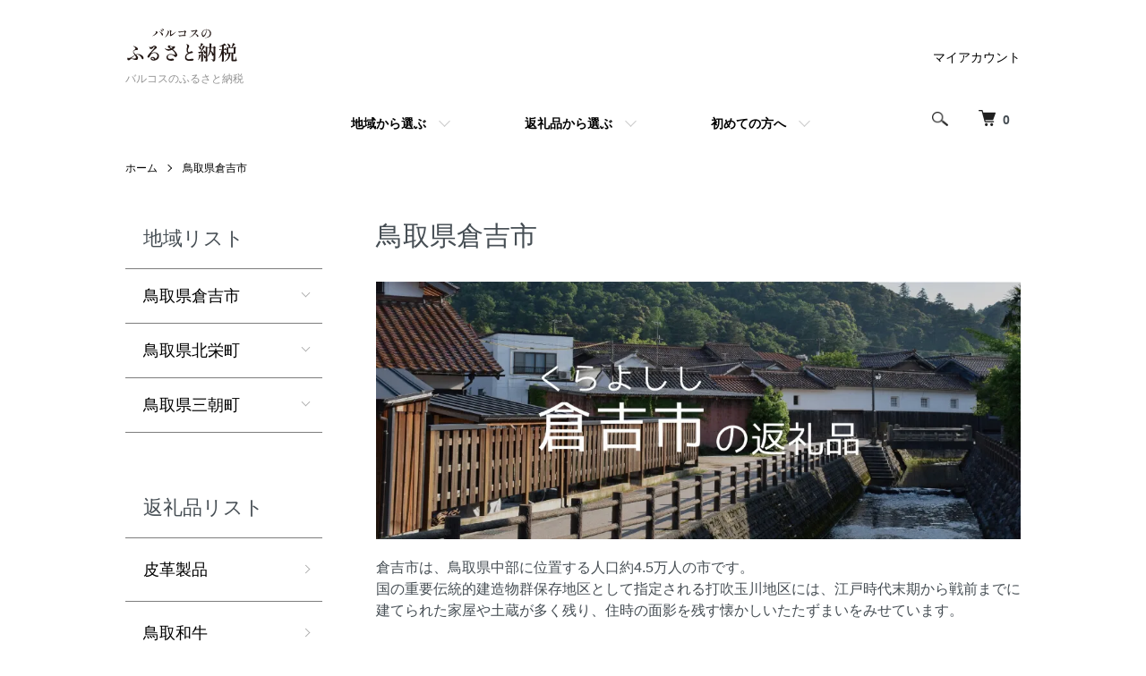

--- FILE ---
content_type: text/html; charset=EUC-JP
request_url: https://bafurusato.jp/?mode=cate&cbid=2883858&csid=0&page=3
body_size: 9395
content:
<!DOCTYPE html PUBLIC "-//W3C//DTD XHTML 1.0 Transitional//EN" "http://www.w3.org/TR/xhtml1/DTD/xhtml1-transitional.dtd">
<html xmlns:og="http://ogp.me/ns#" xmlns:fb="http://www.facebook.com/2008/fbml" xmlns:mixi="http://mixi-platform.com/ns#" xmlns="http://www.w3.org/1999/xhtml" xml:lang="ja" lang="ja" dir="ltr">
<head>
<meta http-equiv="content-type" content="text/html; charset=euc-jp" />
<meta http-equiv="X-UA-Compatible" content="IE=edge,chrome=1" />
<meta name="viewport" content="width=device-width,initial-scale=1">
<title>鳥取県倉吉市 - バルコスのふるさと納税</title>
<meta name="Keywords" content="鳥取県倉吉市,bafurusato,BARCOS,バルコス,ふるさと納税,返礼品,お礼品,鳥取県,倉吉市,北栄町,鳥取和牛,和牛,オレイン55,蟹,松葉ガニ,セコガニ,苺,梨,二十世紀梨" />
<meta name="Description" content="私たちバルコスは鳥取県倉吉市で誕生しました。「バルコスふるさと納税」から、鳥取県の魅力を全国の皆様へお伝えし、知っていただくことで地域活性に繋げていいきたいと考えています。" />
<meta name="Author" content="バルコスのふるさと納税" />
<meta name="Copyright" content="BARCOS CO.,LTD." />
<meta http-equiv="content-style-type" content="text/css" />
<meta http-equiv="content-script-type" content="text/javascript" />
<link rel="stylesheet" href="https://bafurusato.jp/css/framework/colormekit.css" type="text/css" />
<link rel="stylesheet" href="https://bafurusato.jp/css/framework/colormekit-responsive.css" type="text/css" />
<link rel="stylesheet" href="https://img21.shop-pro.jp/PA01502/651/css/1/index.css?cmsp_timestamp=20240731192537" type="text/css" />
<link rel="stylesheet" href="https://img21.shop-pro.jp/PA01502/651/css/1/product_list.css?cmsp_timestamp=20240731192537" type="text/css" />

<link rel="alternate" type="application/rss+xml" title="rss" href="https://bafurusato.jp/?mode=rss" />
<link rel="shortcut icon" href="https://img21.shop-pro.jp/PA01502/651/favicon.ico?cmsp_timestamp=20240912105707" />
<script type="text/javascript" src="//ajax.googleapis.com/ajax/libs/jquery/1.7.2/jquery.min.js" ></script>
<meta property="og:title" content="鳥取県倉吉市 - バルコスのふるさと納税" />
<meta property="og:description" content="私たちバルコスは鳥取県倉吉市で誕生しました。「バルコスふるさと納税」から、鳥取県の魅力を全国の皆様へお伝えし、知っていただくことで地域活性に繋げていいきたいと考えています。" />
<meta property="og:url" content="https://bafurusato.jp?mode=cate&cbid=2883858&csid=0&page=3" />
<meta property="og:site_name" content="バルコスのふるさと納税" />
<meta property="og:image" content="https://img21.shop-pro.jp/PA01502/651/category/2883858_0.jpg?cmsp_timestamp=20230928113838"/>
<meta property="og:image" content="https://img21.shop-pro.jp/PA01502/651/etc_base64/b2dfYmFyY29z.png?cmsp_timestamp=20230929190441">
<script>
  var Colorme = {"page":"product_list","shop":{"account_id":"PA01502651","title":"\u30d0\u30eb\u30b3\u30b9\u306e\u3075\u308b\u3055\u3068\u7d0d\u7a0e"},"basket":{"total_price":0,"items":[]},"customer":{"id":null}};

  (function() {
    function insertScriptTags() {
      var scriptTagDetails = [];
      var entry = document.getElementsByTagName('script')[0];

      scriptTagDetails.forEach(function(tagDetail) {
        var script = document.createElement('script');

        script.type = 'text/javascript';
        script.src = tagDetail.src;
        script.async = true;

        if( tagDetail.integrity ) {
          script.integrity = tagDetail.integrity;
          script.setAttribute('crossorigin', 'anonymous');
        }

        entry.parentNode.insertBefore(script, entry);
      })
    }

    window.addEventListener('load', insertScriptTags, false);
  })();
</script>
<script async src="https://zen.one/analytics.js"></script>
</head>
<body>
<meta name="colorme-acc-payload" content="?st=1&pt=10028&ut=2883858,0&at=PA01502651&v=20260125102516&re=&cn=672d985d2b04bcadbee34ac60fe7ac9c" width="1" height="1" alt="" /><script>!function(){"use strict";Array.prototype.slice.call(document.getElementsByTagName("script")).filter((function(t){return t.src&&t.src.match(new RegExp("dist/acc-track.js$"))})).forEach((function(t){return document.body.removeChild(t)})),function t(c){var r=arguments.length>1&&void 0!==arguments[1]?arguments[1]:0;if(!(r>=c.length)){var e=document.createElement("script");e.onerror=function(){return t(c,r+1)},e.src="https://"+c[r]+"/dist/acc-track.js?rev=3",document.body.appendChild(e)}}(["acclog001.shop-pro.jp","acclog002.shop-pro.jp"])}();</script><script src="https://img.shop-pro.jp/tmpl_js/86/jquery.tile.js"></script>
<script src="https://img.shop-pro.jp/tmpl_js/86/jquery.skOuterClick.js"></script>


<div class="l-header">
  <div class="l-header-main u-container">
    <div class="l-header-main__in">
      <div class="l-header-logo">
        <h1 class="l-header-logo__img">
          <a href="./"><img src="https://img21.shop-pro.jp/PA01502/651/PA01502651.png?cmsp_timestamp=20240912105707" alt="バルコスのふるさと納税" /></a>
        </h1>
                  <p class="l-header-logo__txt">
            バルコスのふるさと納税
          </p>
              </div>
      <div class="l-header-search">
        <button class="l-header-search__btn js-mega-menu-btn js-search-btn">
          <img src="https://img.shop-pro.jp/tmpl_img/86/icon-search.png" alt="検索" />
        </button>
        <div class="l-header-search__contents js-mega-menu-contents">
          <div class="l-header-search__box">
            <form action="https://bafurusato.jp/" method="GET" class="l-header-search__form">
              <input type="hidden" name="mode" value="srh" />
              <div class="l-header-search__input">
                <input type="text" name="keyword" placeholder="商品検索" />
              </div>
              <button class="l-header-search__submit" type="submit">
                <img src="https://img.shop-pro.jp/tmpl_img/86/icon-search.png" alt="送信" />
              </button>
            </form>
            <button class="l-header-search__close js-search-close" type="submit" aria-label="閉じる">
              <span></span>
              <span></span>
            </button>
          </div>
        </div>
        <div class="l-header-cart">
          <a href="https://bafurusato.jp/cart/proxy/basket?shop_id=PA01502651&shop_domain=bafurusato.jp">
            <img src="https://img.shop-pro.jp/tmpl_img/86/icon-cart.png" alt="カートを見る" />
            <span class="p-global-header__cart-count">
              0
            </span>
          </a>
        </div>
      </div>
      <button class="l-menu-btn js-navi-open" aria-label="メニュー">
        <span></span>
        <span></span>
      </button>
    </div>
    <div class="l-main-navi">
      <div class="l-main-navi__in">
        <ul class="l-main-navi-list">
                              <li class="l-main-navi-list__item">
            <div class="l-main-navi-list__ttl">
              地域から選ぶ
            </div>
            <button class="l-main-navi-list__link js-mega-menu-btn">
              地域から選ぶ
            </button>
            <div class="l-mega-menu js-mega-menu-contents">
              <ul class="l-mega-menu-list">
                                <li class="l-mega-menu-list__item">
                  <a class="l-mega-menu-list__link" href="https://bafurusato.jp/?mode=cate&cbid=2883858&csid=0">
                    鳥取県倉吉市
                  </a>
                </li>
                                                    <li class="l-mega-menu-list__item">
                  <a class="l-mega-menu-list__link" href="https://bafurusato.jp/?mode=cate&cbid=2883859&csid=0">
                    鳥取県北栄町
                  </a>
                </li>
                                                    <li class="l-mega-menu-list__item">
                  <a class="l-mega-menu-list__link" href="https://bafurusato.jp/?mode=cate&cbid=2923827&csid=0">
                    鳥取県三朝町
                  </a>
                </li>
                              </ul>
            </div>
          </li>
                                                  <li class="l-main-navi-list__item">
            <div class="l-main-navi-list__ttl">
              返礼品から選ぶ
            </div>
            <button class="l-main-navi-list__link js-mega-menu-btn">
              返礼品から選ぶ
            </button>
            <div class="l-mega-menu js-mega-menu-contents">
              <ul class="l-mega-menu-list">
                                <li class="l-mega-menu-list__item">
                  <a class="l-mega-menu-list__link" href="https://bafurusato.jp/?mode=grp&gid=2919260">
                    皮革製品
                  </a>
                </li>
                                                    <li class="l-mega-menu-list__item">
                  <a class="l-mega-menu-list__link" href="https://bafurusato.jp/?mode=grp&gid=2906710">
                    鳥取和牛
                  </a>
                </li>
                                                    <li class="l-mega-menu-list__item">
                  <a class="l-mega-menu-list__link" href="https://bafurusato.jp/?mode=grp&gid=2906712">
                    米
                  </a>
                </li>
                                                    <li class="l-mega-menu-list__item">
                  <a class="l-mega-menu-list__link" href="https://bafurusato.jp/?mode=grp&gid=2906713">
                    蟹
                  </a>
                </li>
                                                    <li class="l-mega-menu-list__item">
                  <a class="l-mega-menu-list__link" href="https://bafurusato.jp/?mode=grp&gid=2906714">
                    果物
                  </a>
                </li>
                                                    <li class="l-mega-menu-list__item">
                  <a class="l-mega-menu-list__link" href="https://bafurusato.jp/?mode=grp&gid=2906715">
                    酒
                  </a>
                </li>
                                                    <li class="l-mega-menu-list__item">
                  <a class="l-mega-menu-list__link" href="https://bafurusato.jp/?mode=grp&gid=3117310">
                    乳製品
                  </a>
                </li>
                                                    <li class="l-mega-menu-list__item">
                  <a class="l-mega-menu-list__link" href="https://bafurusato.jp/?mode=grp&gid=2906716">
                    定期便
                  </a>
                </li>
                                                    <li class="l-mega-menu-list__item">
                  <a class="l-mega-menu-list__link" href="https://bafurusato.jp/?mode=grp&gid=3001074">
                    旅行券
                  </a>
                </li>
                                                    <li class="l-mega-menu-list__item">
                  <a class="l-mega-menu-list__link" href="https://bafurusato.jp/?mode=grp&gid=3139705">
                    花
                  </a>
                </li>
                              </ul>
            </div>
          </li>
                                        <li class="l-main-navi-list__item">
            <div class="l-main-navi-list__ttl">
              初めての方へ
            </div>
            <button class="l-main-navi-list__link js-mega-menu-btn">
              初めての方へ
            </button>
            <div class="l-mega-menu js-mega-menu-contents">
              <ul class="l-mega-menu-list">
                                <li class="l-mega-menu-list__item">
                  <a class="l-mega-menu-list__link" href="https://bafurusato.jp/?mode=f1">
                    ふるさと納税とは
                  </a>
                </li>
                                <li class="l-mega-menu-list__item">
                  <a class="l-mega-menu-list__link" href="https://bafurusato.jp/?mode=f2">
                    控除額シミュレーション
                  </a>
                </li>
                              </ul>
            </div>
          </li>
                  </ul>
        <div class="l-help-navi-box">
          <ul class="l-help-navi-list">
            <li class="l-help-navi-list__item">
              <a class="l-help-navi-list__link" href="https://bafurusato.jp/?mode=myaccount">マイアカウント</a>
            </li>
                      </ul>
                  </div>
      </div>
    </div>
    <div class="l-main-navi-overlay js-navi-close"></div>
  </div>
</div>

<div class="l-main product_list">
  <div class="l-main product_list">
  
  <div class="c-breadcrumbs u-container">
    <ul class="c-breadcrumbs-list">
      <li class="c-breadcrumbs-list__item">
        <a href="./">
          ホーム
        </a>
      </li>
                  <li class="c-breadcrumbs-list__item">
        <a href="?mode=cate&cbid=2883858&csid=0">
          鳥取県倉吉市
        </a>
      </li>
                      </ul>
  </div>
  
  <div class="l-contents-wrap u-container">
    
    <div class="l-contents-main">
      <h2 class="p-category__ttl">
                  鳥取県倉吉市
              </h2>
      
              <div class="p-category-free"><img src="https://img21.shop-pro.jp/PA01502/651/etc_base64/a3VyYXlvc2hpX2Z2Ym5y.jpg?cmsp_timestamp=20230928114016" alt="倉吉市の返礼品">

<div style="text-align:left; font-size:16px; line-height:1.5; padding:20px 0 10px 0; width:100%;">
<p>倉吉市は、鳥取県中部に位置する人口約4.5万人の市です。<br>
国の重要伝統的建造物群保存地区として指定される打吹玉川地区には、江戸時代末期から戦前までに建てられた家屋や土蔵が多く残り、住時の面影を残す懐かしいたたずまいをみせています。</p>
</div>
</div>
            
      
            
      
            
      
            <h3 class="u-visually-hidden">
        カテゴリー一覧
      </h3>
      <ul class="p-category-list">
                <li class="p-category-list__item">
          <a class="p-category-list__link" href="?mode=cate&cbid=2883858&csid=1">
                        <span class="p-category-list__name">
							<b>鳥取和牛</b>
            </span>
          </a>
        </li>
                <li class="p-category-list__item">
          <a class="p-category-list__link" href="?mode=cate&cbid=2883858&csid=2">
                        <span class="p-category-list__name">
							<b>米</b>
            </span>
          </a>
        </li>
                <li class="p-category-list__item">
          <a class="p-category-list__link" href="?mode=cate&cbid=2883858&csid=3">
                        <span class="p-category-list__name">
							<b>果物</b>
            </span>
          </a>
        </li>
                <li class="p-category-list__item">
          <a class="p-category-list__link" href="?mode=cate&cbid=2883858&csid=4">
                        <span class="p-category-list__name">
							<b>皮革製品</b>
            </span>
          </a>
        </li>
                <li class="p-category-list__item">
          <a class="p-category-list__link" href="?mode=cate&cbid=2883858&csid=5">
                        <span class="p-category-list__name">
							<b>野菜</b>
            </span>
          </a>
        </li>
              </ul>
            
      
            
              <div class="p-item-list-head">
          <div class="p-item-list-num">
            全64商品
          </div>
          
          <ul class="p-item-sort-list">
            <li class="p-item-sort-list__item">
                          <span>おすすめ順</span>
                        </li>
            <li class="p-item-sort-list__item">
                          <a href="?mode=cate&cbid=2883858&csid=0&sort=p">価格順</a>
                          </li>
            <li class="p-item-sort-list__item">
                          <a href="?mode=cate&cbid=2883858&csid=0&sort=n">新着順</a>
                          </li>
          </ul>
          
        </div>
        
        <ul class="c-item-list">
                    <li class="c-item-list__item">
            <div class="c-item-list__img u-img-scale">
              <a href="?pid=180210037">
                                <img src="https://img21.shop-pro.jp/PA01502/651/product/180210037_th.jpg?cmsp_timestamp=20250610135211" alt="GLウォレット オーストリッチレザーラウンド型財布＜リッコR＞ 
" />
                              </a>
            </div>
            <div class="c-item-list__txt">
              <div class="c-item-list__ttl">
                <a href="?pid=180210037">
                  GLウォレット オーストリッチレザーラウンド型財布＜リッコR＞ 

                </a>
              </div>
                            <div class="c-item-list__price">
                                寄附金額:97,000円
                                              </div>
                                                                                  </div>
          </li>
                    <li class="c-item-list__item">
            <div class="c-item-list__img u-img-scale">
              <a href="?pid=180210184">
                                <img src="https://img21.shop-pro.jp/PA01502/651/product/180210184_th.jpg?cmsp_timestamp=20250610135253" alt="GLウォレット オーストリッチレザーL字型財布＜リッコL＞ 
" />
                              </a>
            </div>
            <div class="c-item-list__txt">
              <div class="c-item-list__ttl">
                <a href="?pid=180210184">
                  GLウォレット オーストリッチレザーL字型財布＜リッコL＞ 

                </a>
              </div>
                            <div class="c-item-list__price">
                                寄附金額:97,000円
                                              </div>
                                                                                  </div>
          </li>
                    <li class="c-item-list__item">
            <div class="c-item-list__img u-img-scale">
              <a href="?pid=180210654">
                                <img src="https://img21.shop-pro.jp/PA01502/651/product/180210654_th.jpg?cmsp_timestamp=20250611110717" alt="GLウォレット リムーブ機能付き財布＜ベティー＞ 
" />
                              </a>
            </div>
            <div class="c-item-list__txt">
              <div class="c-item-list__ttl">
                <a href="?pid=180210654">
                  GLウォレット リムーブ機能付き財布＜ベティー＞ 

                </a>
              </div>
                            <div class="c-item-list__price">
                                寄附金額:37,000円
                                              </div>
                                                                                  </div>
          </li>
                    <li class="c-item-list__item">
            <div class="c-item-list__img u-img-scale">
              <a href="?pid=180212009">
                                <img src="https://img21.shop-pro.jp/PA01502/651/product/180212009_th.jpg?cmsp_timestamp=20250610135821" alt="ソフトステンドガラスレザー折財布 
" />
                              </a>
            </div>
            <div class="c-item-list__txt">
              <div class="c-item-list__ttl">
                <a href="?pid=180212009">
                  ソフトステンドガラスレザー折財布 

                </a>
              </div>
                            <div class="c-item-list__price">
                                寄附金額:30,000円
                                              </div>
                                                                                  </div>
          </li>
                    <li class="c-item-list__item">
            <div class="c-item-list__img u-img-scale">
              <a href="?pid=180218122">
                                <img src="https://img21.shop-pro.jp/PA01502/651/product/180218122_th.jpg?cmsp_timestamp=20250610135951" alt="配色ソフトステンドガラスレザー折財布
" />
                              </a>
            </div>
            <div class="c-item-list__txt">
              <div class="c-item-list__ttl">
                <a href="?pid=180218122">
                  配色ソフトステンドガラスレザー折財布

                </a>
              </div>
                            <div class="c-item-list__price">
                                寄附金額:36,000円
                                              </div>
                                                                                  </div>
          </li>
                    <li class="c-item-list__item">
            <div class="c-item-list__img u-img-scale">
              <a href="?pid=180218614">
                                <img src="https://img21.shop-pro.jp/PA01502/651/product/180218614_th.jpg?cmsp_timestamp=20250610141841" alt="BarcosBlue タッセル付きトートバッグ 




" />
                              </a>
            </div>
            <div class="c-item-list__txt">
              <div class="c-item-list__ttl">
                <a href="?pid=180218614">
                  BarcosBlue タッセル付きトートバッグ 





                </a>
              </div>
                            <div class="c-item-list__price">
                                寄附金額:23,000円
                                              </div>
                                                                                  </div>
          </li>
                    <li class="c-item-list__item">
            <div class="c-item-list__img u-img-scale">
              <a href="?pid=180218791">
                                <img src="https://img21.shop-pro.jp/PA01502/651/product/180218791_th.jpg?cmsp_timestamp=20250610144905" alt="シュリンクレザーハンドバッグ＆財布＜ユニバーサルセット＞ 
" />
                              </a>
            </div>
            <div class="c-item-list__txt">
              <div class="c-item-list__ttl">
                <a href="?pid=180218791">
                  シュリンクレザーハンドバッグ＆財布＜ユニバーサルセット＞ 

                </a>
              </div>
                            <div class="c-item-list__price">
                                寄附金額:40,000円
                                              </div>
                                                                                  </div>
          </li>
                    <li class="c-item-list__item">
            <div class="c-item-list__img u-img-scale">
              <a href="?pid=180219812">
                                <img src="https://img21.shop-pro.jp/PA01502/651/product/180219812_th.jpg?cmsp_timestamp=20250610200816" alt="2wayレザーポシェット＜ルルショルダー＞




" />
                              </a>
            </div>
            <div class="c-item-list__txt">
              <div class="c-item-list__ttl">
                <a href="?pid=180219812">
                  2wayレザーポシェット＜ルルショルダー＞





                </a>
              </div>
                            <div class="c-item-list__price">
                                寄附金額:34,000円
                                              </div>
                                                                                  </div>
          </li>
                    <li class="c-item-list__item">
            <div class="c-item-list__img u-img-scale">
              <a href="?pid=180220363">
                                <img src="https://img21.shop-pro.jp/PA01502/651/product/180220363_th.jpg?cmsp_timestamp=20250611111905" alt="2wayレザーハンドバッグ




" />
                              </a>
            </div>
            <div class="c-item-list__txt">
              <div class="c-item-list__ttl">
                <a href="?pid=180220363">
                  2wayレザーハンドバッグ





                </a>
              </div>
                            <div class="c-item-list__price">
                                寄附金額:44,000円
                                              </div>
                                                                                  </div>
          </li>
                    <li class="c-item-list__item">
            <div class="c-item-list__img u-img-scale">
              <a href="?pid=180220903">
                                <img src="https://img21.shop-pro.jp/PA01502/651/product/180220903_th.jpg?cmsp_timestamp=20250610202216" alt="2wayスマホポシェット 
" />
                              </a>
            </div>
            <div class="c-item-list__txt">
              <div class="c-item-list__ttl">
                <a href="?pid=180220903">
                  2wayスマホポシェット 

                </a>
              </div>
                            <div class="c-item-list__price">
                                寄附金額:17,000円
                                              </div>
                                                                                  </div>
          </li>
                    <li class="c-item-list__item">
            <div class="c-item-list__img u-img-scale">
              <a href="?pid=180221494">
                                <img src="https://img21.shop-pro.jp/PA01502/651/product/180221494_th.jpg?cmsp_timestamp=20250611100352" alt="ナイロンサコッシュ " />
                              </a>
            </div>
            <div class="c-item-list__txt">
              <div class="c-item-list__ttl">
                <a href="?pid=180221494">
                  ナイロンサコッシュ 
                </a>
              </div>
                            <div class="c-item-list__price">
                                寄附金額:23,000円
                                              </div>
                                                                                  </div>
          </li>
                    <li class="c-item-list__item">
            <div class="c-item-list__img u-img-scale">
              <a href="?pid=180221668">
                                <img src="https://img21.shop-pro.jp/PA01502/651/product/180221668_th.jpg?cmsp_timestamp=20250611100717" alt="牛革キルティングリュック 

" />
                              </a>
            </div>
            <div class="c-item-list__txt">
              <div class="c-item-list__ttl">
                <a href="?pid=180221668">
                  牛革キルティングリュック 


                </a>
              </div>
                            <div class="c-item-list__price">
                                寄附金額:59,000円
                                              </div>
                                                                                  </div>
          </li>
                  </ul>
        
        
                  <div class="c-pager">
            <div class="c-pager__total">
              全<span>64</span>商品中 <span>25 - 36</span>表示
            </div>
            <ul class="c-pager-list">
              <li class="c-pager-list__item is-visible">
                                <a href="?mode=cate&cbid=2883858&csid=0&page=2" class="c-pager-list__link is-prev">
                  前へ
                </a>
                              </li>
                                                        <li class="c-pager-list__item">
                <a href="?mode=cate&cbid=2883858&csid=0&page=1" class="c-pager-list__link">
                  1
                </a>
              </li>
                                                                                    <li class="c-pager-list__item">
                <a href="?mode=cate&cbid=2883858&csid=0&page=2" class="c-pager-list__link">
                  2
                </a>
              </li>
                                                                                    <li class="c-pager-list__item is-visible">
                <span class="c-pager-list__link is-disabled is-current">
                  3
                  <span class="c-pager-list__page">ページ目</span>
                </span>
              </li>
                                                                                    <li class="c-pager-list__item">
                <a href="?mode=cate&cbid=2883858&csid=0&page=4" class="c-pager-list__link">
                  4
                </a>
              </li>
                                                                                    <li class="c-pager-list__item">
                <a href="?mode=cate&cbid=2883858&csid=0&page=5" class="c-pager-list__link">
                  5
                </a>
              </li>
                                                                                    <li class="c-pager-list__item">
                <a href="?mode=cate&cbid=2883858&csid=0&page=6" class="c-pager-list__link">
                  6
                </a>
              </li>
                                                        <li class="c-pager-list__item is-visible">
                                <a href="?mode=cate&cbid=2883858&csid=0&page=4" class="c-pager-list__link is-next">
                  次へ
                </a>
                              </li>
            </ul>
          </div>
                
            
            
      
            
      
            
    </div>
    
    <div class="l-contents-side">
      
                  <div class="l-side-navi">
        <h3 class="l-side-navi__ttl">
          地域リスト
        </h3>
        <ul class="l-side-navi-list">
                    <li class="l-side-navi-list__item">
                          <button class="l-side-navi-list__link js-toggle-btn">
                鳥取県倉吉市
              </button>
                                                <ul class="l-side-navi-sub-list js-toggle-contents">
              <li class="l-side-navi-sub-list__item">
                <a href="https://bafurusato.jp/?mode=cate&cbid=2883858&csid=0" class="l-side-navi-sub-list__link">
                  全ての鳥取県倉吉市
                </a>
              </li>
                            <li class="l-side-navi-sub-list__item">
                <a href="https://bafurusato.jp/?mode=cate&cbid=2883858&csid=1" class="l-side-navi-sub-list__link">
                  鳥取和牛
                </a>
              </li>
                                                  <li class="l-side-navi-sub-list__item">
                <a href="https://bafurusato.jp/?mode=cate&cbid=2883858&csid=2" class="l-side-navi-sub-list__link">
                  米
                </a>
              </li>
                                                  <li class="l-side-navi-sub-list__item">
                <a href="https://bafurusato.jp/?mode=cate&cbid=2883858&csid=3" class="l-side-navi-sub-list__link">
                  果物
                </a>
              </li>
                                                  <li class="l-side-navi-sub-list__item">
                <a href="https://bafurusato.jp/?mode=cate&cbid=2883858&csid=4" class="l-side-navi-sub-list__link">
                  皮革製品
                </a>
              </li>
                                                  <li class="l-side-navi-sub-list__item">
                <a href="https://bafurusato.jp/?mode=cate&cbid=2883858&csid=5" class="l-side-navi-sub-list__link">
                  野菜
                </a>
              </li>
                        </ul>
                                  </li>
                    <li class="l-side-navi-list__item">
                          <button class="l-side-navi-list__link js-toggle-btn">
                鳥取県北栄町
              </button>
                                                <ul class="l-side-navi-sub-list js-toggle-contents">
              <li class="l-side-navi-sub-list__item">
                <a href="https://bafurusato.jp/?mode=cate&cbid=2883859&csid=0" class="l-side-navi-sub-list__link">
                  全ての鳥取県北栄町
                </a>
              </li>
                            <li class="l-side-navi-sub-list__item">
                <a href="https://bafurusato.jp/?mode=cate&cbid=2883859&csid=1" class="l-side-navi-sub-list__link">
                  蟹
                </a>
              </li>
                                                  <li class="l-side-navi-sub-list__item">
                <a href="https://bafurusato.jp/?mode=cate&cbid=2883859&csid=2" class="l-side-navi-sub-list__link">
                  鳥取和牛
                </a>
              </li>
                                                  <li class="l-side-navi-sub-list__item">
                <a href="https://bafurusato.jp/?mode=cate&cbid=2883859&csid=3" class="l-side-navi-sub-list__link">
                  米
                </a>
              </li>
                                                  <li class="l-side-navi-sub-list__item">
                <a href="https://bafurusato.jp/?mode=cate&cbid=2883859&csid=4" class="l-side-navi-sub-list__link">
                  果物
                </a>
              </li>
                                                  <li class="l-side-navi-sub-list__item">
                <a href="https://bafurusato.jp/?mode=cate&cbid=2883859&csid=5" class="l-side-navi-sub-list__link">
                  酒
                </a>
              </li>
                                                  <li class="l-side-navi-sub-list__item">
                <a href="https://bafurusato.jp/?mode=cate&cbid=2883859&csid=6" class="l-side-navi-sub-list__link">
                  花
                </a>
              </li>
                        </ul>
                                  </li>
                    <li class="l-side-navi-list__item">
                          <button class="l-side-navi-list__link js-toggle-btn">
                鳥取県三朝町
              </button>
                                                <ul class="l-side-navi-sub-list js-toggle-contents">
              <li class="l-side-navi-sub-list__item">
                <a href="https://bafurusato.jp/?mode=cate&cbid=2923827&csid=0" class="l-side-navi-sub-list__link">
                  全ての鳥取県三朝町
                </a>
              </li>
                            <li class="l-side-navi-sub-list__item">
                <a href="https://bafurusato.jp/?mode=cate&cbid=2923827&csid=1" class="l-side-navi-sub-list__link">
                  旅行券
                </a>
              </li>
                                                  <li class="l-side-navi-sub-list__item">
                <a href="https://bafurusato.jp/?mode=cate&cbid=2923827&csid=2" class="l-side-navi-sub-list__link">
                  菓子
                </a>
              </li>
                                                  <li class="l-side-navi-sub-list__item">
                <a href="https://bafurusato.jp/?mode=cate&cbid=2923827&csid=3" class="l-side-navi-sub-list__link">
                  乳製品
                </a>
              </li>
                        </ul>
                                  </li>
                  </ul>
      </div>
                                          
      
                  <div class="l-side-navi">
        <h3 class="l-side-navi__ttl">
          返礼品リスト
        </h3>
        <ul class="l-side-navi-list">
                <li class="l-side-navi-list__item">
            <a href="https://bafurusato.jp/?mode=grp&gid=2919260" class="l-side-navi-list__link is-link">
              皮革製品
            </a>
          </li>
                            <li class="l-side-navi-list__item">
            <a href="https://bafurusato.jp/?mode=grp&gid=2906710" class="l-side-navi-list__link is-link">
              鳥取和牛
            </a>
          </li>
                            <li class="l-side-navi-list__item">
            <a href="https://bafurusato.jp/?mode=grp&gid=2906712" class="l-side-navi-list__link is-link">
              米
            </a>
          </li>
                            <li class="l-side-navi-list__item">
            <a href="https://bafurusato.jp/?mode=grp&gid=2906713" class="l-side-navi-list__link is-link">
              蟹
            </a>
          </li>
                            <li class="l-side-navi-list__item">
            <a href="https://bafurusato.jp/?mode=grp&gid=2906714" class="l-side-navi-list__link is-link">
              果物
            </a>
          </li>
                            <li class="l-side-navi-list__item">
            <a href="https://bafurusato.jp/?mode=grp&gid=2906715" class="l-side-navi-list__link is-link">
              酒
            </a>
          </li>
                            <li class="l-side-navi-list__item">
            <a href="https://bafurusato.jp/?mode=grp&gid=3117310" class="l-side-navi-list__link is-link">
              乳製品
            </a>
          </li>
                            <li class="l-side-navi-list__item">
            <a href="https://bafurusato.jp/?mode=grp&gid=2906716" class="l-side-navi-list__link is-link">
              定期便
            </a>
          </li>
                            <li class="l-side-navi-list__item">
            <a href="https://bafurusato.jp/?mode=grp&gid=3001074" class="l-side-navi-list__link is-link">
              旅行券
            </a>
          </li>
                            <li class="l-side-navi-list__item">
            <a href="https://bafurusato.jp/?mode=grp&gid=3139705" class="l-side-navi-list__link is-link">
              花
            </a>
          </li>
              </ul>
      </div>
                  
    </div>
  </div>
</div>

<script type="text/javascript">
$(document).ready(function() {
  $(".js-toggle-btn").click(function () {
    $(this).next(".js-toggle-contents").slideToggle(200,"swing");
    $(this).toggleClass("is-on");
  });
});
</script></div>

<div class="l-bottom u-container">
        <div class="p-shop-info">
    
        
    <!-- カレンダー
        <div class="u-contents-s">
      <div class="p-calendar">
        <h2 class="c-ttl-sub">
          CALENDAR
          <span class="c-ttl-sub__ja">カレンダー</span>
        </h2>
        <div class="side_section side_section_cal">
          <div class="side_cal">
            <table class="tbl_calendar">
    <caption>2026年1月</caption>
    <tr>
        <th class="sun">日</th>
        <th>月</th>
        <th>火</th>
        <th>水</th>
        <th>木</th>
        <th>金</th>
        <th class="sat">土</th>
    </tr>
    <tr>
<td></td>
<td></td>
<td></td>
<td></td>
<td class="thu holiday">1</td>
<td class="fri">2</td>
<td class="sat">3</td>
</tr>
<tr>
<td class="sun">4</td>
<td class="mon">5</td>
<td class="tue">6</td>
<td class="wed">7</td>
<td class="thu">8</td>
<td class="fri">9</td>
<td class="sat">10</td>
</tr>
<tr>
<td class="sun">11</td>
<td class="mon holiday">12</td>
<td class="tue">13</td>
<td class="wed">14</td>
<td class="thu">15</td>
<td class="fri">16</td>
<td class="sat">17</td>
</tr>
<tr>
<td class="sun">18</td>
<td class="mon">19</td>
<td class="tue">20</td>
<td class="wed">21</td>
<td class="thu">22</td>
<td class="fri">23</td>
<td class="sat">24</td>
</tr>
<tr>
<td class="sun">25</td>
<td class="mon">26</td>
<td class="tue">27</td>
<td class="wed">28</td>
<td class="thu">29</td>
<td class="fri">30</td>
<td class="sat">31</td>
</tr>
</table>
          </div>
                  </div>
      </div>
    </div>
        //カレンダー -->
  </div>
  <div class="p-shopguide u-contents-s">
    <h2 class="u-visually-hidden">
      ショッピングガイド
    </h2>
    <div class="p-shopguide-wrap">
            <div class="p-shopguide-column">
        <div class="p-shopguide-box js-matchHeight">
          <div class="p-shopguide-head">
            <div class="p-shopguide__icon">
              <img src="https://img.shop-pro.jp/tmpl_img/86/shopguide-icon-shipping.png" alt="" />
            </div>
            <h3 class="c-ttl-sub">
              SHIPPING
              <span class="c-ttl-sub__ja">配送・送料について</span>
            </h3>
          </div>
          <dl class="p-shopguide-txt">
                        <dt class="p-shopguide__ttl">
              クロネコヤマト
            </dt>
            <dd class="p-shopguide__body">
                            返礼品の内容により「常温」「冷蔵」「冷凍」いずれかでの発送となります。<br />
詳しくは商品ページをご覧ください。
            </dd>
                      </dl>
        </div>
      </div>
            <div class="p-shopguide-column">
        <div class="p-shopguide-box js-matchHeight">
          <div class="p-shopguide-head">
            <div class="p-shopguide__icon">
              <img src="https://img.shop-pro.jp/tmpl_img/86/shopguide-icon-return.png" alt="" />
            </div>
            <h3 class="c-ttl-sub">
              RETURN
              <span class="c-ttl-sub__ja">返品について</span>
            </h3>
          </div>
          <dl class="p-shopguide-txt">
                        <dt class="p-shopguide__ttl">
              不良品
            </dt>
            <dd class="p-shopguide__body">
              返礼品は到着後すぐに箱を開封し、状態を確認してください。万が一破損・汚損等の商品不良や内容相違等がございましたら、返礼品到着後3日以内にお電話またはメールにてご連絡ください。<br />
■電話番号：0120-351-199<br />
■メールアドレス：support@barcos.jp
            </dd>
                                    <dt class="p-shopguide__ttl">
              返品期限
            </dt>
            <dd class="p-shopguide__body">
              利用者都合によるキャンセル・返品・交換・お受け取り辞退などには応じかねますのでご了承ください。返礼品の発送後、返礼品の再送や寄附金の返金はいたしかねます。
            </dd>
                                    <dt class="p-shopguide__ttl">
              返品送料
            </dt>
            <dd class="p-shopguide__body">
              商品不良に該当する場合は当方で負担いたします。<br />
※返送前に当方へお電話またはメールにてご連絡いただき、当方が返品について了承した場合に限ります。<br />
■電話番号：0120-351-199<br />
■メールアドレス：support@barcos.jp<br />
<br />
※バルコスふるさと納税をご利用の旨をお伝えください。
            </dd>
                      </dl>
        </div>
      </div>
            <div class="p-shopguide-column">
        <div class="p-shopguide-box js-matchHeight">
          <div class="p-shopguide-head">
            <div class="p-shopguide__icon">
              <img src="https://img.shop-pro.jp/tmpl_img/86/shopguide-icon-payment.png" alt="" />
            </div>
            <h3 class="c-ttl-sub">
              PAYMENT
              <span class="c-ttl-sub__ja">お支払いについて</span>
            </h3>
          </div>
          <dl class="p-shopguide-txt">
                        <dt class="p-shopguide__ttl">
              クレジット
            </dt>
            <dd class="p-shopguide__body">
                                          <div class="p-shopguide__img">
                <img class='payment_img' src='https://img.shop-pro.jp/common/card2.gif'><img class='payment_img' src='https://img.shop-pro.jp/common/card6.gif'><img class='payment_img' src='https://img.shop-pro.jp/common/card18.gif'><img class='payment_img' src='https://img.shop-pro.jp/common/card0.gif'><img class='payment_img' src='https://img.shop-pro.jp/common/card9.gif'>
              </div>
                            VISA / ダイナース / マスターカード / JCB / アメリカン・エキスプレスをご利用いただけます。
            </dd>
                        <dt class="p-shopguide__ttl">
              銀行振込
            </dt>
            <dd class="p-shopguide__body">
                                          注文後にお送りさせていただきますご注文確認メールに記載されております弊社指定の銀行口座へ、メール受信後10日以内にお支払いをお願いいたします。<br />
<!--<br />
<span style="color:#ff0000;"><br />
※令和5年12月31日までに決済・入金が確認できたご注文のみが令和5年ご寄附の対象となります。<br />
※銀行振込でのお支払をご希望の場合、12月29日までにご入金いただきますようお願いいたします。<br />
</span><br />
-->
            </dd>
                      </dl>
        </div>
      </div>
          </div>
  </div>
</div>

<div class="l-footer">
  <div class="u-container">
    <div class="l-footer-main">
      <div class="l-footer-shopinfo">
        <div class="l-footer-shopinfo__logo">
          <a href="./"><img src="https://img21.shop-pro.jp/PA01502/651/PA01502651.png?cmsp_timestamp=20240912105707" alt="バルコスのふるさと納税" /></a>
        </div>
                <div class="l-footer-shopinfo__txt">
          バルコスのふるさと納税
        </div>
                <ul class="l-footer-sns-list u-opa">
                                                  <!-- <li class="l-footer-sns-list__item">
            <a href="" target="_blank">
              <i class="icon-lg-b icon-pinterest" aria-label="pinterest"></i>
            </a>
          </li> -->
        </ul>
                <div class="l-footer-qrcode">
          <img src="https://img21.shop-pro.jp/PA01502/651/qrcode.jpg?cmsp_timestamp=20240912105707" />
        </div>
              </div>
      <div class="l-footer-navi">
        <ul class="l-footer-navi-list">
          <li class="l-footer-navi-list__item">
            <a class="l-footer-navi-list__link" href="./">
              ホーム
            </a>
          </li>
          <li class="l-footer-navi-list__item">
            <a class="l-footer-navi-list__link" href="https://bafurusato.jp/?mode=sk#delivery">
              配送・送料について
            </a>
          </li>
          <li class="l-footer-navi-list__item">
            <a class="l-footer-navi-list__link" href="https://bafurusato.jp/?mode=sk#return">
              返品について
            </a>
          </li>
          <li class="l-footer-navi-list__item">
            <a class="l-footer-navi-list__link" href="https://bafurusato.jp/?mode=sk#payment">
              支払い方法について
            </a>
          </li>
          <li class="l-footer-navi-list__item">
            <a class="l-footer-navi-list__link" href="https://bafurusato.jp/?mode=sk#info">
              特定商取引法に基づく表記
            </a>
          </li>
          <li class="l-footer-navi-list__item">
            <a class="l-footer-navi-list__link" href="https://bafurusato.jp/?mode=privacy">
              プライバシーポリシー
            </a>
          </li>
        </ul>
        <ul class="l-footer-navi-list">
                              <!--<li class="l-footer-navi-list__item">
            <span class="l-footer-navi-list__link">
              <a href="https://bafurusato.jp/?mode=rss">RSS</a> / <a href="https://bafurusato.jp/?mode=atom">ATOM</a>
            </span>
          </li>-->
        </ul>
        <ul class="l-footer-navi-list">
          <li class="l-footer-navi-list__item">
            <a class="l-footer-navi-list__link" href="https://bafurusato.jp/?mode=myaccount">
              マイアカウント
            </a>
          </li>
                    <li class="l-footer-navi-list__item">
                        <a class="l-footer-navi-list__link" href="https://bafurusato.jp/cart/proxy/basket?shop_id=PA01502651&shop_domain=bafurusato.jp">
              カートを見る
            </a>
                      </li>
          <li class="l-footer-navi-list__item">
            <a class="l-footer-navi-list__link" href="https://bafurusato.shop-pro.jp/customer/inquiries/new">
              お問い合わせ
            </a>
          </li>
        </ul>
      </div>
    </div>
  </div>
</div>
<div class="l-copyright">
  <div class="l-copyright__txt">
    &#169; 2023 BARCOS CO.,LTD.
  </div>
  <!-- <div class="l-copyright__logo">
    <a href="https://shop-pro.jp" target="_blank">Powered by<img src="https://img.shop-pro.jp/tmpl_img/86/powered.png" alt="カラーミーショップ" /></a>
  </div> -->
</div>

<script src="https://img.shop-pro.jp/tmpl_js/86/jquery.biggerlink.min.js"></script>
<script src="https://img.shop-pro.jp/tmpl_js/86/jquery.matchHeight-min.js"></script>
<script src="https://img.shop-pro.jp/tmpl_js/86/what-input.js"></script>

<script type="text/javascript">
$(document).ready(function() {
  //category search
  $(".js-mega-menu-btn").on("click",function() {
    if ($(this).hasClass("is-on")) {
      $(this).removeClass("is-on");
      $(this).next(".js-mega-menu-contents").fadeOut(200,"swing");
    } else {
      $(".js-mega-menu-btn").removeClass("is-on");
      $(".js-mega-menu-btn").next().fadeOut(200,"swing");
      $(this).addClass("is-on");
      $(this).next(".js-mega-menu-contents").fadeIn(200,"swing");
    }
  });
  $(".js-search-close").on('click',function() {
    $(".l-header-search__contents").fadeOut(200,"swing");
    $(".l-header-search__btn").removeClass("is-on");
  });
  $(".js-search-btn").on('click',function() {
    $(".l-main-navi").removeClass("is-open");
    $(".js-navi-open").removeClass("is-on");
  });

  //hamburger
  $(".js-navi-open,.js-navi-close").on('click',function() {
    $(".l-header-search__contents").fadeOut(200,"swing");
    $(".l-header-search__btn").removeClass("is-on");
    $(".l-header").toggleClass("is-open");
    $(".l-main-navi").toggleClass("is-open");
    $(".l-menu-btn").toggleClass("is-on");
    $(".l-main-navi-overlay").toggleClass("is-on");
  });
});
</script>

<script type="text/javascript">
$(document).ready(function() {
  var header = $(".l-header")
  var headerHeight = header.outerHeight()
  var navPos = $(".l-main-navi").offset().top

  $(window).on("load scroll", function() {
    var value = $(this).scrollTop();
    if ( value > navPos ) {
      $(".l-header").addClass("is-fixed");
      $(".l-main").css("margin-top", headerHeight);
    } else {
      $(".l-header").removeClass("is-fixed");
      $(".l-main").css("margin-top", '0');
    }
  });
  $(window).on("load resize", function() {
    if ($(window).width() < 1030) {
      $("body").css("margin-top", header.outerHeight());
    } else {
      $("body").css("margin-top", "");
    }
  });
});
</script>

<script type="text/javascript">
$(document).ready(function() {
  $(".js-bigger").biggerlink();
});
</script>

<script type="text/javascript">
$(document).ready(function() {
  $(".js-matchHeight").matchHeight();
});
</script>

<script>
  $(function () {
  function window_size_switch_func() {
    if($(window).width() >= 768) {
    // product option switch -> table
    $('#prd-opt-table').html($('.prd-opt-table').html());
    $('#prd-opt-table table').addClass('table table-bordered');
    $('#prd-opt-select').empty();
    } else {
    // product option switch -> select
    $('#prd-opt-table').empty();
    if($('#prd-opt-select > *').size() == 0) {
      $('#prd-opt-select').append($('.prd-opt-select').html());
    }
    }
  }
  window_size_switch_func();
  $(window).load(function () {
    $('.history-unit').tile();
  });
  $(window).resize(function () {
    window_size_switch_func();
    $('.history-unit').tile();
  });
  });
</script><script type="text/javascript" src="https://bafurusato.jp/js/cart.js" ></script>
<script type="text/javascript" src="https://bafurusato.jp/js/async_cart_in.js" ></script>
<script type="text/javascript" src="https://bafurusato.jp/js/product_stock.js" ></script>
<script type="text/javascript" src="https://bafurusato.jp/js/js.cookie.js" ></script>
<script type="text/javascript" src="https://bafurusato.jp/js/favorite_button.js" ></script>
</body></html>